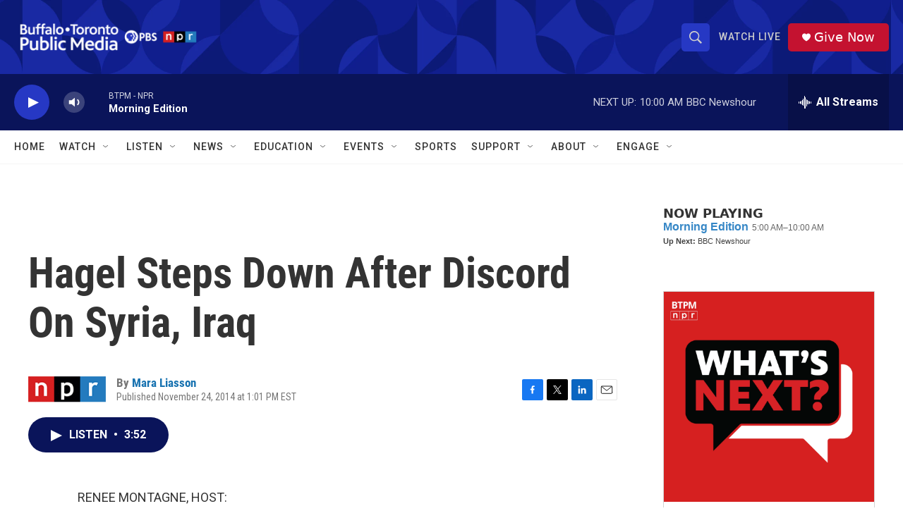

--- FILE ---
content_type: text/html; charset=utf-8
request_url: https://www.google.com/recaptcha/api2/aframe
body_size: 184
content:
<!DOCTYPE HTML><html><head><meta http-equiv="content-type" content="text/html; charset=UTF-8"></head><body><script nonce="PrKQf3ROMAV0WtDOReEnqg">/** Anti-fraud and anti-abuse applications only. See google.com/recaptcha */ try{var clients={'sodar':'https://pagead2.googlesyndication.com/pagead/sodar?'};window.addEventListener("message",function(a){try{if(a.source===window.parent){var b=JSON.parse(a.data);var c=clients[b['id']];if(c){var d=document.createElement('img');d.src=c+b['params']+'&rc='+(localStorage.getItem("rc::a")?sessionStorage.getItem("rc::b"):"");window.document.body.appendChild(d);sessionStorage.setItem("rc::e",parseInt(sessionStorage.getItem("rc::e")||0)+1);localStorage.setItem("rc::h",'1769421797295');}}}catch(b){}});window.parent.postMessage("_grecaptcha_ready", "*");}catch(b){}</script></body></html>

--- FILE ---
content_type: text/javascript; charset=utf-8
request_url: https://api.composer.nprstations.org/v1/widget/5187ee74e1c8443f998a43cf/now?bust=961748600&callback=jQuery17202966810378977185_1769421795329&format=jsonp&date=2026-01-26&times=true&_=1769421795568
body_size: 287
content:
/**/ typeof jQuery17202966810378977185_1769421795329 === 'function' && jQuery17202966810378977185_1769421795329("<!--NOW PLAYING WIDGET --><div class=\"whatson-block\"><div class=\"whatson-program\"><a href=\"http://www.npr.org/programs/morning-edition/\" target=\"_blank\" class=\"whatson-programName\">Morning Edition</a><span>5:00 AM&#8211;10:00 AM</span></div><p><b>Up Next: </b>BBC Newshour</p></div>");